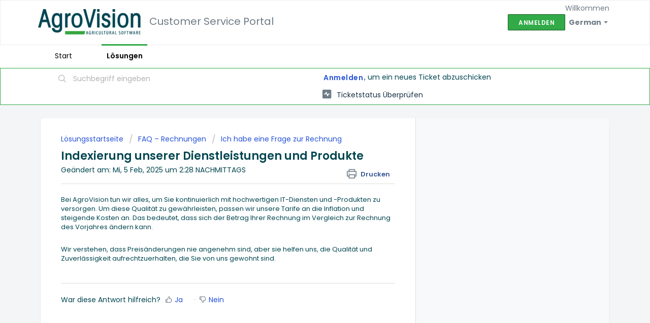

--- FILE ---
content_type: text/html; charset=utf-8
request_url: https://agrovision.freshdesk.com/de/support/solutions/articles/60001067930-indexierung-unserer-dienstleistungen-und-produkte-pro-quartal
body_size: 8387
content:
<!DOCTYPE html>
       
        <!--[if lt IE 7]><html class="no-js ie6 dew-dsm-theme " lang="de" dir="ltr" data-date-format="non_us"><![endif]-->       
        <!--[if IE 7]><html class="no-js ie7 dew-dsm-theme " lang="de" dir="ltr" data-date-format="non_us"><![endif]-->       
        <!--[if IE 8]><html class="no-js ie8 dew-dsm-theme " lang="de" dir="ltr" data-date-format="non_us"><![endif]-->       
        <!--[if IE 9]><html class="no-js ie9 dew-dsm-theme " lang="de" dir="ltr" data-date-format="non_us"><![endif]-->       
        <!--[if IE 10]><html class="no-js ie10 dew-dsm-theme " lang="de" dir="ltr" data-date-format="non_us"><![endif]-->       
        <!--[if (gt IE 10)|!(IE)]><!--><html class="no-js  dew-dsm-theme " lang="de" dir="ltr" data-date-format="non_us"><!--<![endif]-->
	<head>
		
		<!-- Title for the page -->
<title> Indexierung unserer Dienstleistungen und Produkte : Customer Service Portal </title>

<!-- Meta information -->

      <meta charset="utf-8" />
      <meta http-equiv="X-UA-Compatible" content="IE=edge,chrome=1" />
      <meta name="description" content= "" />
      <meta name="author" content= "" />
       <meta property="og:title" content="Indexierung unserer Dienstleistungen und Produkte" />  <meta property="og:url" content="https://agrovision.freshdesk.com/de/support/solutions/articles/60001067930-indexierung-unserer-dienstleistungen-und-produkte" />  <meta property="og:description" content=" Bei AgroVision tun wir alles, um Sie kontinuierlich mit hochwertigen IT-Diensten und -Produkten zu versorgen. Um diese Qualität zu gewährleisten, passen wir unsere Tarife an die Inflation und steigende Kosten an. Das bedeutet, dass sich der Betra..." />  <meta property="og:image" content="https://s3.amazonaws.com/cdn.freshdesk.com/data/helpdesk/attachments/production/60032488600/logo/vAKapJqZ9w3cEUWWxooL_zCTS13W4Bnmag.png?X-Amz-Algorithm=AWS4-HMAC-SHA256&amp;amp;X-Amz-Credential=AKIAS6FNSMY2XLZULJPI%2F20260120%2Fus-east-1%2Fs3%2Faws4_request&amp;amp;X-Amz-Date=20260120T144914Z&amp;amp;X-Amz-Expires=604800&amp;amp;X-Amz-SignedHeaders=host&amp;amp;X-Amz-Signature=42720d8d9c5d63de7f6ba1c82317e6277f2ef115be4df44d28cae7a229c26ecc" />  <meta property="og:site_name" content="Customer Service Portal" />  <meta property="og:type" content="article" />  <meta name="twitter:title" content="Indexierung unserer Dienstleistungen und Produkte" />  <meta name="twitter:url" content="https://agrovision.freshdesk.com/de/support/solutions/articles/60001067930-indexierung-unserer-dienstleistungen-und-produkte" />  <meta name="twitter:description" content=" Bei AgroVision tun wir alles, um Sie kontinuierlich mit hochwertigen IT-Diensten und -Produkten zu versorgen. Um diese Qualität zu gewährleisten, passen wir unsere Tarife an die Inflation und steigende Kosten an. Das bedeutet, dass sich der Betra..." />  <meta name="twitter:image" content="https://s3.amazonaws.com/cdn.freshdesk.com/data/helpdesk/attachments/production/60032488600/logo/vAKapJqZ9w3cEUWWxooL_zCTS13W4Bnmag.png?X-Amz-Algorithm=AWS4-HMAC-SHA256&amp;amp;X-Amz-Credential=AKIAS6FNSMY2XLZULJPI%2F20260120%2Fus-east-1%2Fs3%2Faws4_request&amp;amp;X-Amz-Date=20260120T144914Z&amp;amp;X-Amz-Expires=604800&amp;amp;X-Amz-SignedHeaders=host&amp;amp;X-Amz-Signature=42720d8d9c5d63de7f6ba1c82317e6277f2ef115be4df44d28cae7a229c26ecc" />  <meta name="twitter:card" content="summary" />  <link rel="canonical" href="https://agrovision.freshdesk.com/de/support/solutions/articles/60001067930-indexierung-unserer-dienstleistungen-und-produkte" />  <link rel='alternate' hreflang="da" href="https://agrovision.freshdesk.com/da/support/solutions/articles/60001067930-regulering-af-vores-priser-og-produkter"/>  <link rel='alternate' hreflang="de" href="https://agrovision.freshdesk.com/de/support/solutions/articles/60001067930-indexierung-unserer-dienstleistungen-und-produkte"/>  <link rel='alternate' hreflang="en" href="https://agrovision.freshdesk.com/en/support/solutions/articles/60001067930-indexation-of-our-services-and-products"/>  <link rel='alternate' hreflang="fi" href="https://agrovision.freshdesk.com/fi/support/solutions/articles/60001067930-palveluidemme-ja-tuotteidemme-indeksointi"/>  <link rel='alternate' hreflang="fr" href="https://agrovision.freshdesk.com/fr/support/solutions/articles/60001067930-indexation-de-nos-services-et-produits"/>  <link rel='alternate' hreflang="nl" href="https://agrovision.freshdesk.com/nl/support/solutions/articles/60001067930-indexering-van-onze-diensten-en-producten"/>  <link rel='alternate' hreflang="uk" href="https://agrovision.freshdesk.com/uk/support/solutions/articles/60001067930-%D1%96%D0%BD%D0%B4%D0%B5%D0%BA%D1%81%D0%B0%D1%86%D1%96%D1%8F-%D0%BD%D0%B0%D1%88%D0%B8%D1%85-%D0%BF%D0%BE%D1%81%D0%BB%D1%83%D0%B3-%D1%96-%D0%BF%D1%80%D0%BE%D0%B4%D1%83%D0%BA%D1%82%D1%96%D0%B2-%D0%B7%D0%B0-%D0%BA%D0%B2%D0%B0%D1%80%D1%82%D0%B0%D0%BB"/> 

<!-- Responsive setting -->
<link rel="apple-touch-icon" href="/assets/misc/omnifavicon.ico?702017" />
        <link rel="apple-touch-icon" sizes="72x72" href="/assets/misc/omnifavicon.ico?702017" />
        <link rel="apple-touch-icon" sizes="114x114" href="/assets/misc/omnifavicon.ico?702017" />
        <link rel="apple-touch-icon" sizes="144x144" href="/assets/misc/omnifavicon.ico?702017" />
        <meta name="viewport" content="width=device-width, initial-scale=1.0, maximum-scale=5.0, user-scalable=yes" /> 

<META NAME='ROBOTS' CONTENT='NOINDEX, NOFOLLOW'>
		
		<!-- Adding meta tag for CSRF token -->
		<meta name="csrf-param" content="authenticity_token" />
<meta name="csrf-token" content="f12Fij44xVMdU3Xv/Y7uMBPJknqrRZTBeYBZKSL7OzO4wc25hOCF2WN2wzBhlQLztmH3MideQT4cAA+MgoR+3w==" />
		<!-- End meta tag for CSRF token -->
		
		<!-- Fav icon for portal -->
		<link rel='shortcut icon' href='/assets/misc/omnifavicon.ico?702017' />

		<!-- Base stylesheet -->
 
		<link rel="stylesheet" media="print" href="https://assets4.freshdesk.com/assets/cdn/portal_print-6e04b27f27ab27faab81f917d275d593fa892ce13150854024baaf983b3f4326.css" />
	  		<link rel="stylesheet" media="screen" href="https://assets10.freshdesk.com/assets/cdn/falcon_portal_utils-a58414d6bc8bc6ca4d78f5b3f76522e4970de435e68a5a2fedcda0db58f21600.css" />	

		
		<!-- Theme stylesheet -->

		<link href="/support/theme.css?v=4&amp;d=1732886614" media="screen" rel="stylesheet" type="text/css">

		<!-- Google font url if present -->
		<link href='https://fonts.googleapis.com/css?family=Poppins:regular,600,700' rel='stylesheet' type='text/css' nonce='K8QbqnUOyBTNkYUsby0PcA=='>

		<!-- Including default portal based script framework at the top -->
		<script src="https://assets2.freshdesk.com/assets/cdn/portal_head_v2-d07ff5985065d4b2f2826fdbbaef7df41eb75e17b915635bf0413a6bc12fd7b7.js"></script>
		<!-- Including syntexhighlighter for portal -->
		<script src="https://assets1.freshdesk.com/assets/cdn/prism-841b9ba9ca7f9e1bc3cdfdd4583524f65913717a3ab77714a45dd2921531a402.js"></script>

		

		<!-- Access portal settings information via javascript -->
		 <script type="text/javascript">     var portal = {"language":"en","name":"Customer Service Portal","contact_info":"","current_page_name":"article_view","current_tab":"solutions","vault_service":{"url":"https://vault-service.freshworks.com/data","max_try":2,"product_name":"fd"},"current_account_id":1325159,"preferences":{"bg_color":"#f3f5f7","header_color":"#ffffff","help_center_color":"#f3f5f7","footer_color":"#004650","tab_color":"#ffffff","tab_hover_color":"#31AA47","btn_background":"#f3f5f7","btn_primary_background":"#31AA47","baseFont":"Poppins","textColor":"#004650","headingsFont":"Poppins","headingsColor":"#004650","linkColor":"#183247","linkColorHover":"#4a95d1","inputFocusRingColor":"#31aa47","nonResponsive":"false"},"image_placeholders":{"spacer":"https://assets3.freshdesk.com/assets/misc/spacer.gif","profile_thumb":"https://assets8.freshdesk.com/assets/misc/profile_blank_thumb-4a7b26415585aebbd79863bd5497100b1ea52bab8df8db7a1aecae4da879fd96.jpg","profile_medium":"https://assets10.freshdesk.com/assets/misc/profile_blank_medium-1dfbfbae68bb67de0258044a99f62e94144f1cc34efeea73e3fb85fe51bc1a2c.jpg"},"falcon_portal_theme":true,"current_object_id":60001067930};     var attachment_size = 20;     var blocked_extensions = "";     var allowed_extensions = "";     var store = { 
        ticket: {},
        portalLaunchParty: {} };    store.portalLaunchParty.ticketFragmentsEnabled = false;    store.pod = "us-east-1";    store.region = "US"; </script> 


			
	</head>
	<body>
            	
		
		
		
	<header class="banner">
		<div class="banner-wrapper page">
			<div class="banner-title">
				<a href="https://www.agrovision.com"class='portal-logo'><span class="portal-img"><i></i>
                    <img src='https://s3.amazonaws.com/cdn.freshdesk.com/data/helpdesk/attachments/production/60032488600/logo/vAKapJqZ9w3cEUWWxooL_zCTS13W4Bnmag.png' alt="Logo"
                        onerror="default_image_error(this)" data-type="logo" />
                 </span></a>
              <h1 class="ellipsis heading" style="padding-left: 1%;">Customer Service Portal</h1>
			</div>
			<nav class="banner-nav">
				<div class="banner-language-selector pull-right" data-tabs="tabs"
                data-toggle='tooltip' data-placement="bottom" title=""><ul class="language-options" role="tablist"><li class="dropdown"><h5 class="dropdown-toggle" data-toggle="dropdown"><span>German</span><span class="caret"></span></h5><ul class="dropdown-menu " role="menu" aria-labelledby="dropdownMenu"><li><a class="" tabindex="-1" href="/en/support/solutions/articles/60001067930-indexation-of-our-services-and-products">English</a></li><li><a class="" tabindex="-1" href="/da/support/solutions/articles/60001067930-regulering-af-vores-priser-og-produkter">Danish</a></li><li><a class="" tabindex="-1" href="/nl/support/solutions/articles/60001067930-indexering-van-onze-diensten-en-producten">Dutch</a></li><li><a class="" tabindex="-1" href="/fi/support/solutions/articles/60001067930-palveluidemme-ja-tuotteidemme-indeksointi">Finnish</a></li><li><a class="" tabindex="-1" href="/fr/support/solutions/articles/60001067930-indexation-de-nos-services-et-produits">French</a></li><li><a class="active" tabindex="-1" href="/de/support/solutions/articles/60001067930-indexierung-unserer-dienstleistungen-und-produkte"><span class='icon-dd-tick-dark'></span>German </a></li><li><a class=" unavailable-language" tabindex="-1" href="/pl/support/solutions/articles/60001067930-indexierung-unserer-dienstleistungen-und-produkte">Polish</a></li><li><a class=" unavailable-language" tabindex="-1" href="/es/support/solutions/articles/60001067930-indexierung-unserer-dienstleistungen-und-produkte">Spanish</a></li><li><a class=" unavailable-language" tabindex="-1" href="/sv-SE/support/solutions/articles/60001067930-indexierung-unserer-dienstleistungen-und-produkte">Swedish</a></li><li><a class="" tabindex="-1" href="/uk/support/solutions/articles/60001067930-%D1%96%D0%BD%D0%B4%D0%B5%D0%BA%D1%81%D0%B0%D1%86%D1%96%D1%8F-%D0%BD%D0%B0%D1%88%D0%B8%D1%85-%D0%BF%D0%BE%D1%81%D0%BB%D1%83%D0%B3-%D1%96-%D0%BF%D1%80%D0%BE%D0%B4%D1%83%D0%BA%D1%82%D1%96%D0%B2-%D0%B7%D0%B0-%D0%BA%D0%B2%D0%B0%D1%80%D1%82%D0%B0%D0%BB">Ukrainian</a></li></ul></li></ul></div> <div class="welcome">Willkommen <b></b> </div>  <b><a href="/de/support/login"><b>Anmelden</b></a></b>
			</nav>
		</div>
	</header>
	<nav class="page-tabs">
		<div class="page no-padding no-header-tabs">
			
				<a data-toggle-dom="#header-tabs" href="#" data-animated="true" class="mobile-icon-nav-menu show-in-mobile"></a>
				<div class="nav-link" id="header-tabs">
					
						
							<a href="/de/support/home" class="">Start</a>
						
					
						
							<a href="/de/support/solutions" class="active">Lösungen</a>
						
					
				</div>
			
		</div>
	</nav>

<!-- Search and page links for the page -->

	<section class="help-center-sc rounded-6">
		<div class="page no-padding">
		<div class="hc-search">
			<div class="hc-search-c">
				<form class="hc-search-form print--remove" autocomplete="off" action="/de/support/search/solutions" id="hc-search-form" data-csrf-ignore="true">
	<div class="hc-search-input">
	<label for="support-search-input" class="hide">Suchbegriff eingeben</label>
		<input placeholder="Suchbegriff eingeben" type="text"
			name="term" class="special" value=""
            rel="page-search" data-max-matches="10" id="support-search-input">
	</div>
	<div class="hc-search-button">
		<button class="btn btn-primary" aria-label="Suche" type="submit" autocomplete="off">
			<i class="mobile-icon-search hide-tablet"></i>
			<span class="hide-in-mobile">
				Suchen
			</span>
		</button>
	</div>
</form>
			</div>
		</div>
		<div class="hc-nav ">
			 <nav>  <div class="hide-in-mobile"><a href=/de/support/login>Anmelden</a>, um ein neues Ticket abzuschicken</div>   <div>
              <a href="/de/support/tickets" class="mobile-icon-nav-status check-status ellipsis" title="Ticketstatus überprüfen">
                <span>Ticketstatus überprüfen</span>
              </a>
            </div>  </nav>
		</div>
		</div>
	</section>



<div class="page">
	
	
	<!-- Search and page links for the page -->
	

	<!-- Notification Messages -->
	 <div class="alert alert-with-close notice hide" id="noticeajax"></div> 

	
	<div class="c-wrapper">		
		<section class="main content rounded-6 min-height-on-desktop fc-article-show" id="article-show-60001067930">
	<div class="breadcrumb">
		<a href="/de/support/solutions"> Lösungsstartseite </a>
		<a href="/de/support/solutions/60000323072">FAQ – Rechnungen</a>
		<a href="/de/support/solutions/folders/60000480635">Ich habe eine Frage zur Rechnung</a>
	</div>
	<b class="page-stamp page-stamp-article">
		<b class="icon-page-article"></b>
	</b>

	<h2 class="heading">Indexierung unserer Dienstleistungen und Produkte
	 	<a href="javascript:print();"
            class="solution-print--icon print--remove"
 			title="Diesen Artikel drucken"
 			arial-role="link"
 			arial-label="Diesen Artikel drucken"
 		>
			<span class="icon-print"></span>
			<span class="text-print">Drucken</span>
 		</a>
	</h2>
	
	<p>Geändert am: Mi, 5 Feb, 2025 um  2:28 NACHMITTAGS</p>
	<hr />
	

	<article class="article-body" id="article-body" rel="image-enlarge">
		<p dir="ltr">Bei AgroVision tun wir alles, um Sie kontinuierlich mit hochwertigen IT-Diensten und -Produkten zu versorgen. Um diese Qualität zu gewährleisten, passen wir unsere Tarife an die Inflation und steigende Kosten an. Das bedeutet, dass sich der Betrag Ihrer Rechnung im Vergleich zur Rechnung des Vorjahres ändern kann.</p><p dir="ltr"><br></p><p>Wir verstehen, dass Preisänderungen nie angenehm sind, aber sie helfen uns, die Qualität und Zuverlässigkeit aufrechtzuerhalten, die Sie von uns gewohnt sind.</p><p><br></p>
	</article>

	<hr />	
		

		<p class="article-vote" id="voting-container" 
											data-user-id="" 
											data-article-id="60001067930"
											data-language="de">
										War diese Antwort hilfreich?<span data-href="/de/support/solutions/articles/60001067930/thumbs_up" class="vote-up a-link" id="article_thumbs_up" 
									data-remote="true" data-method="put" data-update="#voting-container" 
									data-user-id=""
									data-article-id="60001067930"
									data-language="de"
									data-update-with-message="Wir freuen uns, dass wir Ihnen helfen konnten. Danke für Ihr Feedback.">
								Ja</span><span class="vote-down-container"><span data-href="/de/support/solutions/articles/60001067930/thumbs_down" class="vote-down a-link" id="article_thumbs_down" 
									data-remote="true" data-method="put" data-update="#vote-feedback-form" 
									data-user-id=""
									data-article-id="60001067930"
									data-language="de"
									data-hide-dom="#voting-container" data-show-dom="#vote-feedback-container">
								Nein</span></span></p><a class="hide a-link" id="vote-feedback-form-link" data-hide-dom="#vote-feedback-form-link" data-show-dom="#vote-feedback-container">Feedback senden</a><div id="vote-feedback-container"class="hide">	<div class="lead">Leider konnten wir nicht helfen. Helfen Sie uns mit Ihrem Feedback, diesen Artikel zu verbessern.</div>	<div id="vote-feedback-form">		<div class="sloading loading-small loading-block"></div>	</div></div>
		
</section>
<section class="sidebar content rounded-6 fc-related-articles">
	<div id="related_articles"><div class="cs-g-c"><section class="article-list"><h3 class="list-lead">Verwandte Artikel</h3><ul rel="remote" 
			data-remote-url="/de/support/search/articles/60001067930/related_articles?container=related_articles&limit=10" 
			id="related-article-list"></ul></section></div></div>
</section>


<script type="text/javascript" src="https://cdn.oncehub.com/mergedjs/so.js"></script>
	</div>
	

	

</div>

	<footer class="footer rounded-6">
		<nav class="footer-links page no-padding">
			
					
						<a href="/de/support/home" class="">Start</a>
					
						<a href="/de/support/solutions" class="active">Lösungen</a>
					
			
			
			
		</nav>
	</footer>
	




			<script src="https://assets6.freshdesk.com/assets/cdn/portal_bottom-0fe88ce7f44d512c644a48fda3390ae66247caeea647e04d017015099f25db87.js"></script>

		<script src="https://assets8.freshdesk.com/assets/cdn/redactor-642f8cbfacb4c2762350a557838bbfaadec878d0d24e9a0d8dfe90b2533f0e5d.js"></script> 
		<script src="https://assets2.freshdesk.com/assets/cdn/lang/de-249b90e767ca789f085d1b55e074ebf184867f7913ab9f960c5a5590fa4687bd.js"></script>
		<!-- for i18n-js translations -->
  		<script src="https://assets8.freshdesk.com/assets/cdn/i18n/portal/de-01b8a518be2e344b5e02ba4b343d6752a24705a28692cc0921c82213c4991cf6.js"></script>
		<!-- Including default portal based script at the bottom -->
		<script nonce="K8QbqnUOyBTNkYUsby0PcA==">
//<![CDATA[
	
	jQuery(document).ready(function() {
					
		// Setting the locale for moment js
		moment.lang('de');

		var validation_meassages = {"required":"Dies ist ein Pflichtfeld.","remote":"Bitte reparieren Sie dieses Feld.","email":"Bitte geben Sie eine gültige E-Mail-Adresse an.","url":"Bitte geben Sie eine gültige URL an.","date":"Bitte geben Sie ein gültiges Datum an.","dateISO":"Bitte geben Sie ein gültiges Datum ( ISO ) an.","number":"Geben Sie bitte eine gültige Nummer ein.","digits":"Bitte geben Sie nur Ziffern ein.","creditcard":"Geben Sie bitte eine gültige Kreditkartennummer ein.","equalTo":"Bitte geben Sie den Wert nochmals ein.","two_decimal_place_warning":"Wert darf nicht mehr als 2 Dezimalstellen haben","select_atleast_one":"Wählen Sie mindestens eine Option aus.","select2_minimum_limit":"Bitte geben Sie %{char_count} oder mehr Zeichen ein","select2_maximum_limit":"Sie können nur %{limit} %{container} auswählen","maxlength":"Bitte geben Sie nicht mehr als {0} Zeichen ein.","minlength":"Bitte geben Sie mindestens {0} Zeichen ein.","rangelength":"Bitte geben Sie einen Wert ein, der zwischen {0} und {1} Zeichen lang.","range":"Bitte geben Sie einen Wert zwischen {0} und {1} ein.","max":"Bitte geben Sie einen Wert der gleich oder weniger als {0} ist.","min":"Bitte geben Sie einen Wert der gleich oder höher als {0} ist.","select2_maximum_limit_jq":"Sie können nur wählen zwischen {0} und {1}","facebook_limit_exceed":"Ihre Facebook Nachricht war über 8000 Zeichen lang. Sie müssen sich kürzer fassen.","messenger_limit_exceeded":"Oops! Sie haben das Maximum an Zeichen überschritten, dass die Messenger Plattform zulässt. Sie müssen ihre Antwort anpassen.","not_equal_to":"Dieses Element sollte nicht gleich sein wie","email_address_invalid":"Eine oder mehrere Email Adresse(n) sind ungültig. ","twitter_limit_exceed":"Sie haben das Maximum an Zeichen überschritten, dass Twitter zulässt. Bitte kürzen Sie Ihre Antwort.","password_does_not_match":"Die Passwörter stimmen nicht überein, bitte versuchen Sie es erneut.","valid_hours":"Bitte geben Sie eine gültige Anzahl an Stunden ein","reply_limit_exceed":"Ihre Antwort war über 2000 Zeichen lang. Sie müssen sich kürzer fassen.","url_format":"Ungültiges URL Format","url_without_slash":"Bitte geben Sie eine gültige URL ohne \"/\" ein","link_back_url":"Bitte geben Sie eine gültige Linkback URL ein","requester_validation":"Bitte geben Sie einen gültigen Anfragenden ein oder <a href=\"#\" id=\"add_requester_btn_proxy\">Neuen Anfragender anlegen</a>","agent_validation":"Bitte geben Sie gültigen Benutzerinformationen ein","email_or_phone":"Bitte geben Sie Ihre Email Adresse oder Telefonnummer ein","upload_mb_limit":"Ihre hochgeladene Datei ist grösser als 15 MB","invalid_image":"Bilddatei ungültig","atleast_one_role":"Mindestens eine Rolle muss einem Bearbeiter zugeordnet sein","invalid_time":"Ungültige Zeiteingabe","remote_fail":"Die Remote-Validierung ist fehlgeschlagen","trim_spaces":"Automatisches Trimmen von führenden und nachfolgenden Leerzeichen","hex_color_invalid":"Bitte geben sie einen gültigen hex Farbencode ein","name_duplication":"Dieser Name existiert schon.","invalid_value":"Ungültiger Wert","invalid_regex":"Ungültige Bezeichnung","same_folder":"Kann nicht in den gleichen Ordner verschoben werden","maxlength_255":"Bitte geben Sie weniger als 255 Zeichen ein","decimal_digit_valid":"Wert darf nicht mehr als 2 Dezimalstellen haben","atleast_one_field":"Bitte füllen Sie mindestens {0} dieser Felder aus.","atleast_one_portal":"Bitte wählen Sie mindestens ein Portal aus","custom_header":"Bitte geben Sie einen benutzerdefinierten Header im Format - header: value ein.","same_password":"Sollte mit dem Passwort übereinstimmen","select2_no_match":"Kein übereinstimmender %{container} gefunden","integration_no_match":"keine übereinstimmenden Daten...","time":"Bitte eine gültige Zeit eingeben","valid_contact":"Bitte einen gültigen Kontakt eingeben","field_invalid":"Dieses Feld ist ungültig","ember_method_name_reserved":"Dieser Name ist reserviert und kann nicht verwendet werden. Bitte wählen Sie einen anderen Namen."}	

		jQuery.extend(jQuery.validator.messages, validation_meassages );


		jQuery(".call_duration").each(function () {
			var format,time;
			if (jQuery(this).data("time") === undefined) { return; }
			if(jQuery(this).hasClass('freshcaller')){ return; }
			time = jQuery(this).data("time");
			if (time>=3600) {
			 format = "hh:mm:ss";
			} else {
				format = "mm:ss";
			}
			jQuery(this).html(time.toTime(format));
		});
	});

	// Shortcuts variables
	var Shortcuts = {"global":{"help":"?","save":"mod+return","cancel":"esc","search":"/","status_dialog":"mod+alt+return","save_cuctomization":"mod+shift+s"},"app_nav":{"dashboard":"g d","tickets":"g t","social":"g e","solutions":"g s","forums":"g f","customers":"g c","reports":"g r","admin":"g a","ticket_new":"g n","compose_email":"g m"},"pagination":{"previous":"alt+left","next":"alt+right","alt_previous":"j","alt_next":"k"},"ticket_list":{"ticket_show":"return","select":"x","select_all":"shift+x","search_view":"v","show_description":"space","unwatch":"w","delete":"#","pickup":"@","spam":"!","close":"~","silent_close":"alt+shift+`","undo":"z","reply":"r","forward":"f","add_note":"n","scenario":"s"},"ticket_detail":{"toggle_watcher":"w","reply":"r","forward":"f","add_note":"n","close":"~","silent_close":"alt+shift+`","add_time":"m","spam":"!","delete":"#","show_activities_toggle":"}","properties":"p","expand":"]","undo":"z","select_watcher":"shift+w","go_to_next":["j","down"],"go_to_previous":["k","up"],"scenario":"s","pickup":"@","collaboration":"d"},"social_stream":{"search":"s","go_to_next":["j","down"],"go_to_previous":["k","up"],"open_stream":["space","return"],"close":"esc","reply":"r","retweet":"shift+r"},"portal_customizations":{"preview":"mod+shift+p"},"discussions":{"toggle_following":"w","add_follower":"shift+w","reply_topic":"r"}};
	
	// Date formats
	var DATE_FORMATS = {"non_us":{"moment_date_with_week":"ddd, D MMM, YYYY","datepicker":"d M, yy","datepicker_escaped":"d M yy","datepicker_full_date":"D, d M, yy","mediumDate":"d MMM, yyyy"},"us":{"moment_date_with_week":"ddd, MMM D, YYYY","datepicker":"M d, yy","datepicker_escaped":"M d yy","datepicker_full_date":"D, M d, yy","mediumDate":"MMM d, yyyy"}};

	var lang = { 
		loadingText: "Bitte warten Sie...",
		viewAllTickets: "Alle Tickets anzeigen"
	};


//]]>
</script> 

		

		<img src='/de/support/solutions/articles/60001067930-indexierung-unserer-dienstleistungen-und-produkte/hit' alt='Anzahl der Artikelansichten' aria-hidden='true'/>
		<script type="text/javascript">
     		I18n.defaultLocale = "en";
     		I18n.locale = "de";
		</script>
			
    	


		<!-- Include dynamic input field script for signup and profile pages (Mint theme) -->

	</body>
</html>
